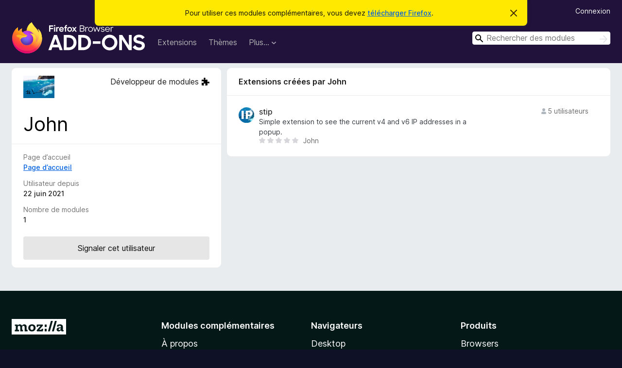

--- FILE ---
content_type: text/html; charset=utf-8
request_url: https://addons.mozilla.org/fr/firefox/user/16922392/
body_size: 6020
content:
<!DOCTYPE html>
<html lang="fr" dir="ltr"><head><title data-react-helmet="true">Profil utilisateur de John – Modules pour Firefox (fr)</title><meta charSet="utf-8"/><meta name="viewport" content="width=device-width, initial-scale=1"/><link href="/static-frontend/Inter-roman-subset-en_de_fr_ru_es_pt_pl_it.var.2ce5ad921c3602b1e5370b3c86033681.woff2" crossorigin="anonymous" rel="preload" as="font" type="font/woff2"/><link href="/static-frontend/amo-2c9b371cc4de1aad916e.css" integrity="sha512-xpIl0TE0BdHR7KIMx6yfLd2kiIdWqrmXT81oEQ2j3ierwSeZB5WzmlhM7zJEHvI5XqPZYwMlGu/Pk0f13trpzQ==" crossorigin="anonymous" rel="stylesheet" type="text/css"/><meta data-react-helmet="true" name="description" content="Profil de John, auteur d’extensions pour Firefox. Trouvez les autres extensions de John, leur note moyenne, la date de son inscription et la possibilité de signaler des problèmes."/><meta data-react-helmet="true" property="og:type" content="website"/><meta data-react-helmet="true" property="og:url" content="https://addons.mozilla.org/fr/firefox/user/16922392/"/><meta data-react-helmet="true" property="og:title" content="Profil utilisateur de John – Modules pour Firefox (fr)"/><meta data-react-helmet="true" property="og:locale" content="fr"/><meta data-react-helmet="true" property="og:image" content="/static-frontend/02ea754b37fd50cca41d6aa1747a3848.png"/><meta data-react-helmet="true" property="og:description" content="Profil de John, auteur d’extensions pour Firefox. Trouvez les autres extensions de John, leur note moyenne, la date de son inscription et la possibilité de signaler des problèmes."/><link rel="shortcut icon" href="/favicon.ico?v=3"/><link data-react-helmet="true" title="Modules complémentaires pour Firefox" rel="search" type="application/opensearchdescription+xml" href="/fr/firefox/opensearch.xml"/><link data-react-helmet="true" rel="canonical" href="https://addons.mozilla.org/fr/firefox/user/16922392/"/><link data-react-helmet="true" href="https://addons.mozilla.org/en-US/firefox/user/16922392/" hrefLang="x-default" rel="alternate"/><link data-react-helmet="true" href="https://addons.mozilla.org/en-US/firefox/user/16922392/" hrefLang="en" rel="alternate"/><link data-react-helmet="true" href="https://addons.mozilla.org/es-ES/firefox/user/16922392/" hrefLang="es" rel="alternate"/><link data-react-helmet="true" href="https://addons.mozilla.org/pt-PT/firefox/user/16922392/" hrefLang="pt" rel="alternate"/><link data-react-helmet="true" href="https://addons.mozilla.org/cs/firefox/user/16922392/" hrefLang="cs" rel="alternate"/><link data-react-helmet="true" href="https://addons.mozilla.org/de/firefox/user/16922392/" hrefLang="de" rel="alternate"/><link data-react-helmet="true" href="https://addons.mozilla.org/el/firefox/user/16922392/" hrefLang="el" rel="alternate"/><link data-react-helmet="true" href="https://addons.mozilla.org/en-CA/firefox/user/16922392/" hrefLang="en-CA" rel="alternate"/><link data-react-helmet="true" href="https://addons.mozilla.org/en-GB/firefox/user/16922392/" hrefLang="en-GB" rel="alternate"/><link data-react-helmet="true" href="https://addons.mozilla.org/en-US/firefox/user/16922392/" hrefLang="en-US" rel="alternate"/><link data-react-helmet="true" href="https://addons.mozilla.org/es-AR/firefox/user/16922392/" hrefLang="es-AR" rel="alternate"/><link data-react-helmet="true" href="https://addons.mozilla.org/es-CL/firefox/user/16922392/" hrefLang="es-CL" rel="alternate"/><link data-react-helmet="true" href="https://addons.mozilla.org/es-ES/firefox/user/16922392/" hrefLang="es-ES" rel="alternate"/><link data-react-helmet="true" href="https://addons.mozilla.org/es-MX/firefox/user/16922392/" hrefLang="es-MX" rel="alternate"/><link data-react-helmet="true" href="https://addons.mozilla.org/fi/firefox/user/16922392/" hrefLang="fi" rel="alternate"/><link data-react-helmet="true" href="https://addons.mozilla.org/fr/firefox/user/16922392/" hrefLang="fr" rel="alternate"/><link data-react-helmet="true" href="https://addons.mozilla.org/fur/firefox/user/16922392/" hrefLang="fur" rel="alternate"/><link data-react-helmet="true" href="https://addons.mozilla.org/fy-NL/firefox/user/16922392/" hrefLang="fy-NL" rel="alternate"/><link data-react-helmet="true" href="https://addons.mozilla.org/he/firefox/user/16922392/" hrefLang="he" rel="alternate"/><link data-react-helmet="true" href="https://addons.mozilla.org/hr/firefox/user/16922392/" hrefLang="hr" rel="alternate"/><link data-react-helmet="true" href="https://addons.mozilla.org/hu/firefox/user/16922392/" hrefLang="hu" rel="alternate"/><link data-react-helmet="true" href="https://addons.mozilla.org/ia/firefox/user/16922392/" hrefLang="ia" rel="alternate"/><link data-react-helmet="true" href="https://addons.mozilla.org/it/firefox/user/16922392/" hrefLang="it" rel="alternate"/><link data-react-helmet="true" href="https://addons.mozilla.org/ja/firefox/user/16922392/" hrefLang="ja" rel="alternate"/><link data-react-helmet="true" href="https://addons.mozilla.org/ka/firefox/user/16922392/" hrefLang="ka" rel="alternate"/><link data-react-helmet="true" href="https://addons.mozilla.org/ko/firefox/user/16922392/" hrefLang="ko" rel="alternate"/><link data-react-helmet="true" href="https://addons.mozilla.org/nb-NO/firefox/user/16922392/" hrefLang="nb-NO" rel="alternate"/><link data-react-helmet="true" href="https://addons.mozilla.org/nl/firefox/user/16922392/" hrefLang="nl" rel="alternate"/><link data-react-helmet="true" href="https://addons.mozilla.org/nn-NO/firefox/user/16922392/" hrefLang="nn-NO" rel="alternate"/><link data-react-helmet="true" href="https://addons.mozilla.org/pl/firefox/user/16922392/" hrefLang="pl" rel="alternate"/><link data-react-helmet="true" href="https://addons.mozilla.org/pt-BR/firefox/user/16922392/" hrefLang="pt-BR" rel="alternate"/><link data-react-helmet="true" href="https://addons.mozilla.org/pt-PT/firefox/user/16922392/" hrefLang="pt-PT" rel="alternate"/><link data-react-helmet="true" href="https://addons.mozilla.org/ro/firefox/user/16922392/" hrefLang="ro" rel="alternate"/><link data-react-helmet="true" href="https://addons.mozilla.org/ru/firefox/user/16922392/" hrefLang="ru" rel="alternate"/><link data-react-helmet="true" href="https://addons.mozilla.org/sk/firefox/user/16922392/" hrefLang="sk" rel="alternate"/><link data-react-helmet="true" href="https://addons.mozilla.org/sl/firefox/user/16922392/" hrefLang="sl" rel="alternate"/><link data-react-helmet="true" href="https://addons.mozilla.org/sq/firefox/user/16922392/" hrefLang="sq" rel="alternate"/><link data-react-helmet="true" href="https://addons.mozilla.org/sv-SE/firefox/user/16922392/" hrefLang="sv-SE" rel="alternate"/><link data-react-helmet="true" href="https://addons.mozilla.org/tr/firefox/user/16922392/" hrefLang="tr" rel="alternate"/><link data-react-helmet="true" href="https://addons.mozilla.org/uk/firefox/user/16922392/" hrefLang="uk" rel="alternate"/><link data-react-helmet="true" href="https://addons.mozilla.org/vi/firefox/user/16922392/" hrefLang="vi" rel="alternate"/><link data-react-helmet="true" href="https://addons.mozilla.org/zh-CN/firefox/user/16922392/" hrefLang="zh-CN" rel="alternate"/><link data-react-helmet="true" href="https://addons.mozilla.org/zh-TW/firefox/user/16922392/" hrefLang="zh-TW" rel="alternate"/></head><body><div id="react-view"><div class="Page-amo"><header class="Header"><div class="Notice Notice-warning GetFirefoxBanner Notice-dismissible"><div class="Notice-icon"></div><div class="Notice-column"><div class="Notice-content"><p class="Notice-text"><span class="GetFirefoxBanner-content">Pour utiliser ces modules complémentaires, vous devez <a class="Button Button--none GetFirefoxBanner-button" href="https://www.mozilla.org/firefox/download/thanks/?s=direct&amp;utm_campaign=amo-fx-cta&amp;utm_content=banner-download-button&amp;utm_medium=referral&amp;utm_source=addons.mozilla.org">télécharger Firefox</a>.</span></p></div></div><div class="Notice-dismisser"><button class="Button Button--none Notice-dismisser-button" type="submit"><span class="Icon Icon-inline-content IconXMark Notice-dismisser-icon"><span class="visually-hidden">Cacher ce message</span><svg class="IconXMark-svg" version="1.1" xmlns="http://www.w3.org/2000/svg" xmlns:xlink="http://www.w3.org/1999/xlink"><g class="IconXMark-path" transform="translate(-1.000000, -1.000000)" fill="#0C0C0D"><path d="M1.293,2.707 C1.03304342,2.45592553 0.928787403,2.08412211 1.02030284,1.73449268 C1.11181828,1.38486324 1.38486324,1.11181828 1.73449268,1.02030284 C2.08412211,0.928787403 2.45592553,1.03304342 2.707,1.293 L8,6.586 L13.293,1.293 C13.5440745,1.03304342 13.9158779,0.928787403 14.2655073,1.02030284 C14.6151368,1.11181828 14.8881817,1.38486324 14.9796972,1.73449268 C15.0712126,2.08412211 14.9669566,2.45592553 14.707,2.707 L9.414,8 L14.707,13.293 C15.0859722,13.6853789 15.0805524,14.3090848 14.6948186,14.6948186 C14.3090848,15.0805524 13.6853789,15.0859722 13.293,14.707 L8,9.414 L2.707,14.707 C2.31462111,15.0859722 1.69091522,15.0805524 1.30518142,14.6948186 C0.919447626,14.3090848 0.91402779,13.6853789 1.293,13.293 L6.586,8 L1.293,2.707 Z"></path></g></svg></span></button></div></div><div class="Header-wrapper"><div class="Header-content"><a class="Header-title" href="/fr/firefox/"><span class="visually-hidden">Modules pour le navigateur Firefox</span></a></div><ul class="SectionLinks Header-SectionLinks"><li><a class="SectionLinks-link SectionLinks-link-extension" href="/fr/firefox/extensions/">Extensions</a></li><li><a class="SectionLinks-link SectionLinks-link-theme" href="/fr/firefox/themes/">Thèmes</a></li><li><div class="DropdownMenu SectionLinks-link SectionLinks-dropdown"><button class="DropdownMenu-button" title="Plus…" type="button" aria-haspopup="true"><span class="DropdownMenu-button-text">Plus…</span><span class="Icon Icon-inverted-caret"></span></button><ul class="DropdownMenu-items" aria-hidden="true" aria-label="submenu"><li class="DropdownMenuItem DropdownMenuItem-section SectionLinks-subheader">pour Firefox</li><li class="DropdownMenuItem DropdownMenuItem-link"><a class="SectionLinks-dropdownlink" href="/fr/firefox/language-tools/">Dictionnaires et paquetages linguistiques</a></li><li class="DropdownMenuItem DropdownMenuItem-section SectionLinks-subheader">Sites pour les autres navigateurs</li><li class="DropdownMenuItem DropdownMenuItem-link"><a class="SectionLinks-clientApp-android" data-clientapp="android" href="/fr/android/">Modules pour Android</a></li></ul></div></li></ul><div class="Header-user-and-external-links"><a class="Button Button--none Header-authenticate-button Header-button Button--micro" href="#login">Connexion</a></div><form action="/fr/firefox/search/" class="SearchForm Header-search-form Header-search-form--desktop" method="GET" data-no-csrf="true" role="search"><div class="AutoSearchInput"><label class="AutoSearchInput-label visually-hidden" for="AutoSearchInput-q">Rechercher</label><div class="AutoSearchInput-search-box"><span class="Icon Icon-magnifying-glass AutoSearchInput-icon-magnifying-glass"></span><div role="combobox" aria-haspopup="listbox" aria-owns="react-autowhatever-1" aria-expanded="false"><input type="search" autoComplete="off" aria-autocomplete="list" aria-controls="react-autowhatever-1" class="AutoSearchInput-query" id="AutoSearchInput-q" maxLength="100" minLength="2" name="q" placeholder="Rechercher des modules" value=""/><div id="react-autowhatever-1" role="listbox"></div></div><button class="AutoSearchInput-submit-button" type="submit"><span class="visually-hidden">Rechercher</span><span class="Icon Icon-arrow"></span></button></div></div></form></div></header><div class="Page-content"><div class="Page Page-not-homepage"><div class="AppBanner"></div><div class="UserProfile"><div class="UserProfile-wrapper"><section class="Card UserProfile-user-info Card--no-footer"><header class="Card-header"><div class="Card-header-text"><div class="UserProfile-header"><div class="UserAvatar UserProfile-avatar"><img alt="Avatar de l’utilisateur ou de l’utilisatrice" class="UserAvatar-image" src="https://addons.mozilla.org/user-media/userpics/92/2392/16922392/16922392.png?modified=1660154074"/></div><div class="UserProfile-tags"><p class="UserProfile-developer">Développeur de modules<span class="Icon Icon-developer"></span></p></div><h1 class="UserProfile-name">John</h1></div></div></header><div class="Card-contents"><dl class="DefinitionList UserProfile-dl"><div><dt class="Definition-dt">Page d’accueil</dt><dd class="Definition-dd UserProfile-homepage"><a href="https://std.rocks" rel="nofollow">Page d’accueil</a></dd></div><div><dt class="Definition-dt">Utilisateur depuis</dt><dd class="Definition-dd UserProfile-user-since">22 juin 2021</dd></div><div><dt class="Definition-dt">Nombre de modules</dt><dd class="Definition-dd UserProfile-number-of-addons">1</dd></div></dl><div class="ReportUserAbuse UserProfile-abuse-button"><a class="Button Button--neutral ReportUserAbuse-show-more Button--puffy" href="/fr/firefox/feedback/user/16922392/">Signaler cet utilisateur</a></div></div></section><div class="UserProfile-addons-and-reviews"><section class="Card CardList AddonsCard AddonsByAuthorsCard AddonsCard--vertical Card--no-footer"><header class="Card-header"><div class="Card-header-text">Extensions créées par John</div></header><div class="Card-contents"><ul class="AddonsCard-list"><li class="SearchResult"><div class="SearchResult-wrapper"><div class="SearchResult-result"><div class="SearchResult-icon-wrapper"><img class="SearchResult-icon SearchResult-icon--loading" src="/static-frontend/1b2fb62f37f1c1e59208f4993714d166.svg" alt=""/></div><div class="SearchResult-contents"><h2 class="SearchResult-name"><span class="LoadingText LoadingText--delay-1 LoadingText--width-20" role="alert" aria-busy="true"></span></h2><p class="SearchResult-summary"><span class="LoadingText LoadingText--delay-1 LoadingText--width-100" role="alert" aria-busy="true"></span></p><div class="SearchResult-metadata"><div class="SearchResult-rating"><div class="Rating Rating--small" title="Il n’y a aucune note pour l’instant"><div class="Rating-star Rating-rating-1" title="Il n’y a aucune note pour l’instant"></div><div class="Rating-star Rating-rating-2" title="Il n’y a aucune note pour l’instant"></div><div class="Rating-star Rating-rating-3" title="Il n’y a aucune note pour l’instant"></div><div class="Rating-star Rating-rating-4" title="Il n’y a aucune note pour l’instant"></div><div class="Rating-star Rating-rating-5" title="Il n’y a aucune note pour l’instant"></div><span class="visually-hidden">Il n’y a aucune note pour l’instant</span></div></div><h3 class="SearchResult-author SearchResult--meta-section"><span class="LoadingText LoadingText--delay-3 LoadingText--width-100" role="alert" aria-busy="true"></span></h3></div></div><h3 class="SearchResult-users SearchResult--meta-section"><span class="Icon Icon-user-fill SearchResult-users-icon"></span><span class="SearchResult-users-text"><span class="LoadingText LoadingText--delay-1 LoadingText--width-80" role="alert" aria-busy="true"></span></span></h3></div></div></li><li class="SearchResult"><div class="SearchResult-wrapper"><div class="SearchResult-result"><div class="SearchResult-icon-wrapper"><img class="SearchResult-icon SearchResult-icon--loading" src="/static-frontend/1b2fb62f37f1c1e59208f4993714d166.svg" alt=""/></div><div class="SearchResult-contents"><h2 class="SearchResult-name"><span class="LoadingText LoadingText--delay-1 LoadingText--width-60" role="alert" aria-busy="true"></span></h2><p class="SearchResult-summary"><span class="LoadingText LoadingText--delay-3 LoadingText--width-100" role="alert" aria-busy="true"></span></p><div class="SearchResult-metadata"><div class="SearchResult-rating"><div class="Rating Rating--small" title="Il n’y a aucune note pour l’instant"><div class="Rating-star Rating-rating-1" title="Il n’y a aucune note pour l’instant"></div><div class="Rating-star Rating-rating-2" title="Il n’y a aucune note pour l’instant"></div><div class="Rating-star Rating-rating-3" title="Il n’y a aucune note pour l’instant"></div><div class="Rating-star Rating-rating-4" title="Il n’y a aucune note pour l’instant"></div><div class="Rating-star Rating-rating-5" title="Il n’y a aucune note pour l’instant"></div><span class="visually-hidden">Il n’y a aucune note pour l’instant</span></div></div><h3 class="SearchResult-author SearchResult--meta-section"><span class="LoadingText LoadingText--delay-3 LoadingText--width-100" role="alert" aria-busy="true"></span></h3></div></div><h3 class="SearchResult-users SearchResult--meta-section"><span class="Icon Icon-user-fill SearchResult-users-icon"></span><span class="SearchResult-users-text"><span class="LoadingText LoadingText--delay-2 LoadingText--width-80" role="alert" aria-busy="true"></span></span></h3></div></div></li><li class="SearchResult"><div class="SearchResult-wrapper"><div class="SearchResult-result"><div class="SearchResult-icon-wrapper"><img class="SearchResult-icon SearchResult-icon--loading" src="/static-frontend/1b2fb62f37f1c1e59208f4993714d166.svg" alt=""/></div><div class="SearchResult-contents"><h2 class="SearchResult-name"><span class="LoadingText LoadingText--delay-1 LoadingText--width-60" role="alert" aria-busy="true"></span></h2><p class="SearchResult-summary"><span class="LoadingText LoadingText--delay-1 LoadingText--width-100" role="alert" aria-busy="true"></span></p><div class="SearchResult-metadata"><div class="SearchResult-rating"><div class="Rating Rating--small" title="Il n’y a aucune note pour l’instant"><div class="Rating-star Rating-rating-1" title="Il n’y a aucune note pour l’instant"></div><div class="Rating-star Rating-rating-2" title="Il n’y a aucune note pour l’instant"></div><div class="Rating-star Rating-rating-3" title="Il n’y a aucune note pour l’instant"></div><div class="Rating-star Rating-rating-4" title="Il n’y a aucune note pour l’instant"></div><div class="Rating-star Rating-rating-5" title="Il n’y a aucune note pour l’instant"></div><span class="visually-hidden">Il n’y a aucune note pour l’instant</span></div></div><h3 class="SearchResult-author SearchResult--meta-section"><span class="LoadingText LoadingText--delay-2 LoadingText--width-60" role="alert" aria-busy="true"></span></h3></div></div><h3 class="SearchResult-users SearchResult--meta-section"><span class="Icon Icon-user-fill SearchResult-users-icon"></span><span class="SearchResult-users-text"><span class="LoadingText LoadingText--delay-3 LoadingText--width-80" role="alert" aria-busy="true"></span></span></h3></div></div></li><li class="SearchResult"><div class="SearchResult-wrapper"><div class="SearchResult-result"><div class="SearchResult-icon-wrapper"><img class="SearchResult-icon SearchResult-icon--loading" src="/static-frontend/1b2fb62f37f1c1e59208f4993714d166.svg" alt=""/></div><div class="SearchResult-contents"><h2 class="SearchResult-name"><span class="LoadingText LoadingText--delay-2 LoadingText--width-20" role="alert" aria-busy="true"></span></h2><p class="SearchResult-summary"><span class="LoadingText LoadingText--delay-1 LoadingText--width-40" role="alert" aria-busy="true"></span></p><div class="SearchResult-metadata"><div class="SearchResult-rating"><div class="Rating Rating--small" title="Il n’y a aucune note pour l’instant"><div class="Rating-star Rating-rating-1" title="Il n’y a aucune note pour l’instant"></div><div class="Rating-star Rating-rating-2" title="Il n’y a aucune note pour l’instant"></div><div class="Rating-star Rating-rating-3" title="Il n’y a aucune note pour l’instant"></div><div class="Rating-star Rating-rating-4" title="Il n’y a aucune note pour l’instant"></div><div class="Rating-star Rating-rating-5" title="Il n’y a aucune note pour l’instant"></div><span class="visually-hidden">Il n’y a aucune note pour l’instant</span></div></div><h3 class="SearchResult-author SearchResult--meta-section"><span class="LoadingText LoadingText--delay-3 LoadingText--width-100" role="alert" aria-busy="true"></span></h3></div></div><h3 class="SearchResult-users SearchResult--meta-section"><span class="Icon Icon-user-fill SearchResult-users-icon"></span><span class="SearchResult-users-text"><span class="LoadingText LoadingText--delay-2 LoadingText--width-80" role="alert" aria-busy="true"></span></span></h3></div></div></li><li class="SearchResult"><div class="SearchResult-wrapper"><div class="SearchResult-result"><div class="SearchResult-icon-wrapper"><img class="SearchResult-icon SearchResult-icon--loading" src="/static-frontend/1b2fb62f37f1c1e59208f4993714d166.svg" alt=""/></div><div class="SearchResult-contents"><h2 class="SearchResult-name"><span class="LoadingText LoadingText--delay-1 LoadingText--width-100" role="alert" aria-busy="true"></span></h2><p class="SearchResult-summary"><span class="LoadingText LoadingText--delay-2 LoadingText--width-40" role="alert" aria-busy="true"></span></p><div class="SearchResult-metadata"><div class="SearchResult-rating"><div class="Rating Rating--small" title="Il n’y a aucune note pour l’instant"><div class="Rating-star Rating-rating-1" title="Il n’y a aucune note pour l’instant"></div><div class="Rating-star Rating-rating-2" title="Il n’y a aucune note pour l’instant"></div><div class="Rating-star Rating-rating-3" title="Il n’y a aucune note pour l’instant"></div><div class="Rating-star Rating-rating-4" title="Il n’y a aucune note pour l’instant"></div><div class="Rating-star Rating-rating-5" title="Il n’y a aucune note pour l’instant"></div><span class="visually-hidden">Il n’y a aucune note pour l’instant</span></div></div><h3 class="SearchResult-author SearchResult--meta-section"><span class="LoadingText LoadingText--delay-2 LoadingText--width-40" role="alert" aria-busy="true"></span></h3></div></div><h3 class="SearchResult-users SearchResult--meta-section"><span class="Icon Icon-user-fill SearchResult-users-icon"></span><span class="SearchResult-users-text"><span class="LoadingText LoadingText--delay-2 LoadingText--width-80" role="alert" aria-busy="true"></span></span></h3></div></div></li><li class="SearchResult"><div class="SearchResult-wrapper"><div class="SearchResult-result"><div class="SearchResult-icon-wrapper"><img class="SearchResult-icon SearchResult-icon--loading" src="/static-frontend/1b2fb62f37f1c1e59208f4993714d166.svg" alt=""/></div><div class="SearchResult-contents"><h2 class="SearchResult-name"><span class="LoadingText LoadingText--delay-1 LoadingText--width-60" role="alert" aria-busy="true"></span></h2><p class="SearchResult-summary"><span class="LoadingText LoadingText--delay-2 LoadingText--width-40" role="alert" aria-busy="true"></span></p><div class="SearchResult-metadata"><div class="SearchResult-rating"><div class="Rating Rating--small" title="Il n’y a aucune note pour l’instant"><div class="Rating-star Rating-rating-1" title="Il n’y a aucune note pour l’instant"></div><div class="Rating-star Rating-rating-2" title="Il n’y a aucune note pour l’instant"></div><div class="Rating-star Rating-rating-3" title="Il n’y a aucune note pour l’instant"></div><div class="Rating-star Rating-rating-4" title="Il n’y a aucune note pour l’instant"></div><div class="Rating-star Rating-rating-5" title="Il n’y a aucune note pour l’instant"></div><span class="visually-hidden">Il n’y a aucune note pour l’instant</span></div></div><h3 class="SearchResult-author SearchResult--meta-section"><span class="LoadingText LoadingText--delay-3 LoadingText--width-100" role="alert" aria-busy="true"></span></h3></div></div><h3 class="SearchResult-users SearchResult--meta-section"><span class="Icon Icon-user-fill SearchResult-users-icon"></span><span class="SearchResult-users-text"><span class="LoadingText LoadingText--delay-3 LoadingText--width-80" role="alert" aria-busy="true"></span></span></h3></div></div></li><li class="SearchResult"><div class="SearchResult-wrapper"><div class="SearchResult-result"><div class="SearchResult-icon-wrapper"><img class="SearchResult-icon SearchResult-icon--loading" src="/static-frontend/1b2fb62f37f1c1e59208f4993714d166.svg" alt=""/></div><div class="SearchResult-contents"><h2 class="SearchResult-name"><span class="LoadingText LoadingText--delay-1 LoadingText--width-80" role="alert" aria-busy="true"></span></h2><p class="SearchResult-summary"><span class="LoadingText LoadingText--delay-3 LoadingText--width-80" role="alert" aria-busy="true"></span></p><div class="SearchResult-metadata"><div class="SearchResult-rating"><div class="Rating Rating--small" title="Il n’y a aucune note pour l’instant"><div class="Rating-star Rating-rating-1" title="Il n’y a aucune note pour l’instant"></div><div class="Rating-star Rating-rating-2" title="Il n’y a aucune note pour l’instant"></div><div class="Rating-star Rating-rating-3" title="Il n’y a aucune note pour l’instant"></div><div class="Rating-star Rating-rating-4" title="Il n’y a aucune note pour l’instant"></div><div class="Rating-star Rating-rating-5" title="Il n’y a aucune note pour l’instant"></div><span class="visually-hidden">Il n’y a aucune note pour l’instant</span></div></div><h3 class="SearchResult-author SearchResult--meta-section"><span class="LoadingText LoadingText--delay-2 LoadingText--width-80" role="alert" aria-busy="true"></span></h3></div></div><h3 class="SearchResult-users SearchResult--meta-section"><span class="Icon Icon-user-fill SearchResult-users-icon"></span><span class="SearchResult-users-text"><span class="LoadingText LoadingText--delay-2 LoadingText--width-80" role="alert" aria-busy="true"></span></span></h3></div></div></li><li class="SearchResult"><div class="SearchResult-wrapper"><div class="SearchResult-result"><div class="SearchResult-icon-wrapper"><img class="SearchResult-icon SearchResult-icon--loading" src="/static-frontend/1b2fb62f37f1c1e59208f4993714d166.svg" alt=""/></div><div class="SearchResult-contents"><h2 class="SearchResult-name"><span class="LoadingText LoadingText--delay-3 LoadingText--width-40" role="alert" aria-busy="true"></span></h2><p class="SearchResult-summary"><span class="LoadingText LoadingText--delay-1 LoadingText--width-80" role="alert" aria-busy="true"></span></p><div class="SearchResult-metadata"><div class="SearchResult-rating"><div class="Rating Rating--small" title="Il n’y a aucune note pour l’instant"><div class="Rating-star Rating-rating-1" title="Il n’y a aucune note pour l’instant"></div><div class="Rating-star Rating-rating-2" title="Il n’y a aucune note pour l’instant"></div><div class="Rating-star Rating-rating-3" title="Il n’y a aucune note pour l’instant"></div><div class="Rating-star Rating-rating-4" title="Il n’y a aucune note pour l’instant"></div><div class="Rating-star Rating-rating-5" title="Il n’y a aucune note pour l’instant"></div><span class="visually-hidden">Il n’y a aucune note pour l’instant</span></div></div><h3 class="SearchResult-author SearchResult--meta-section"><span class="LoadingText LoadingText--delay-2 LoadingText--width-20" role="alert" aria-busy="true"></span></h3></div></div><h3 class="SearchResult-users SearchResult--meta-section"><span class="Icon Icon-user-fill SearchResult-users-icon"></span><span class="SearchResult-users-text"><span class="LoadingText LoadingText--delay-3 LoadingText--width-80" role="alert" aria-busy="true"></span></span></h3></div></div></li><li class="SearchResult"><div class="SearchResult-wrapper"><div class="SearchResult-result"><div class="SearchResult-icon-wrapper"><img class="SearchResult-icon SearchResult-icon--loading" src="/static-frontend/1b2fb62f37f1c1e59208f4993714d166.svg" alt=""/></div><div class="SearchResult-contents"><h2 class="SearchResult-name"><span class="LoadingText LoadingText--delay-3 LoadingText--width-80" role="alert" aria-busy="true"></span></h2><p class="SearchResult-summary"><span class="LoadingText LoadingText--delay-3 LoadingText--width-40" role="alert" aria-busy="true"></span></p><div class="SearchResult-metadata"><div class="SearchResult-rating"><div class="Rating Rating--small" title="Il n’y a aucune note pour l’instant"><div class="Rating-star Rating-rating-1" title="Il n’y a aucune note pour l’instant"></div><div class="Rating-star Rating-rating-2" title="Il n’y a aucune note pour l’instant"></div><div class="Rating-star Rating-rating-3" title="Il n’y a aucune note pour l’instant"></div><div class="Rating-star Rating-rating-4" title="Il n’y a aucune note pour l’instant"></div><div class="Rating-star Rating-rating-5" title="Il n’y a aucune note pour l’instant"></div><span class="visually-hidden">Il n’y a aucune note pour l’instant</span></div></div><h3 class="SearchResult-author SearchResult--meta-section"><span class="LoadingText LoadingText--delay-2 LoadingText--width-40" role="alert" aria-busy="true"></span></h3></div></div><h3 class="SearchResult-users SearchResult--meta-section"><span class="Icon Icon-user-fill SearchResult-users-icon"></span><span class="SearchResult-users-text"><span class="LoadingText LoadingText--delay-2 LoadingText--width-80" role="alert" aria-busy="true"></span></span></h3></div></div></li><li class="SearchResult"><div class="SearchResult-wrapper"><div class="SearchResult-result"><div class="SearchResult-icon-wrapper"><img class="SearchResult-icon SearchResult-icon--loading" src="/static-frontend/1b2fb62f37f1c1e59208f4993714d166.svg" alt=""/></div><div class="SearchResult-contents"><h2 class="SearchResult-name"><span class="LoadingText LoadingText--delay-1 LoadingText--width-60" role="alert" aria-busy="true"></span></h2><p class="SearchResult-summary"><span class="LoadingText LoadingText--delay-3 LoadingText--width-80" role="alert" aria-busy="true"></span></p><div class="SearchResult-metadata"><div class="SearchResult-rating"><div class="Rating Rating--small" title="Il n’y a aucune note pour l’instant"><div class="Rating-star Rating-rating-1" title="Il n’y a aucune note pour l’instant"></div><div class="Rating-star Rating-rating-2" title="Il n’y a aucune note pour l’instant"></div><div class="Rating-star Rating-rating-3" title="Il n’y a aucune note pour l’instant"></div><div class="Rating-star Rating-rating-4" title="Il n’y a aucune note pour l’instant"></div><div class="Rating-star Rating-rating-5" title="Il n’y a aucune note pour l’instant"></div><span class="visually-hidden">Il n’y a aucune note pour l’instant</span></div></div><h3 class="SearchResult-author SearchResult--meta-section"><span class="LoadingText LoadingText--delay-2 LoadingText--width-40" role="alert" aria-busy="true"></span></h3></div></div><h3 class="SearchResult-users SearchResult--meta-section"><span class="Icon Icon-user-fill SearchResult-users-icon"></span><span class="SearchResult-users-text"><span class="LoadingText LoadingText--delay-1 LoadingText--width-80" role="alert" aria-busy="true"></span></span></h3></div></div></li></ul></div></section><section class="Card CardList AddonsCard AddonsByAuthorsCard AddonsByAuthorsCard--theme AddonsCard--horizontal Card--no-footer"><header class="Card-header"><div class="Card-header-text">Thèmes créés par John</div></header><div class="Card-contents"><ul class="AddonsCard-list"><li class="SearchResult"><div class="SearchResult-wrapper"><div class="SearchResult-result"><div class="SearchResult-icon-wrapper"><img class="SearchResult-icon SearchResult-icon--loading" src="/static-frontend/1b2fb62f37f1c1e59208f4993714d166.svg" alt=""/></div><div class="SearchResult-contents"><h2 class="SearchResult-name"><span class="LoadingText LoadingText--delay-2 LoadingText--width-60" role="alert" aria-busy="true"></span></h2><p class="SearchResult-summary"><span class="LoadingText LoadingText--delay-2 LoadingText--width-60" role="alert" aria-busy="true"></span></p><div class="SearchResult-metadata"><div class="SearchResult-rating"><div class="Rating Rating--small" title="Il n’y a aucune note pour l’instant"><div class="Rating-star Rating-rating-1" title="Il n’y a aucune note pour l’instant"></div><div class="Rating-star Rating-rating-2" title="Il n’y a aucune note pour l’instant"></div><div class="Rating-star Rating-rating-3" title="Il n’y a aucune note pour l’instant"></div><div class="Rating-star Rating-rating-4" title="Il n’y a aucune note pour l’instant"></div><div class="Rating-star Rating-rating-5" title="Il n’y a aucune note pour l’instant"></div><span class="visually-hidden">Il n’y a aucune note pour l’instant</span></div></div><h3 class="SearchResult-author SearchResult--meta-section"><span class="LoadingText LoadingText--delay-1 LoadingText--width-100" role="alert" aria-busy="true"></span></h3></div></div><h3 class="SearchResult-users SearchResult--meta-section"><span class="Icon Icon-user-fill SearchResult-users-icon"></span><span class="SearchResult-users-text"><span class="LoadingText LoadingText--delay-1 LoadingText--width-80" role="alert" aria-busy="true"></span></span></h3></div></div></li><li class="SearchResult"><div class="SearchResult-wrapper"><div class="SearchResult-result"><div class="SearchResult-icon-wrapper"><img class="SearchResult-icon SearchResult-icon--loading" src="/static-frontend/1b2fb62f37f1c1e59208f4993714d166.svg" alt=""/></div><div class="SearchResult-contents"><h2 class="SearchResult-name"><span class="LoadingText LoadingText--delay-1 LoadingText--width-100" role="alert" aria-busy="true"></span></h2><p class="SearchResult-summary"><span class="LoadingText LoadingText--delay-2 LoadingText--width-20" role="alert" aria-busy="true"></span></p><div class="SearchResult-metadata"><div class="SearchResult-rating"><div class="Rating Rating--small" title="Il n’y a aucune note pour l’instant"><div class="Rating-star Rating-rating-1" title="Il n’y a aucune note pour l’instant"></div><div class="Rating-star Rating-rating-2" title="Il n’y a aucune note pour l’instant"></div><div class="Rating-star Rating-rating-3" title="Il n’y a aucune note pour l’instant"></div><div class="Rating-star Rating-rating-4" title="Il n’y a aucune note pour l’instant"></div><div class="Rating-star Rating-rating-5" title="Il n’y a aucune note pour l’instant"></div><span class="visually-hidden">Il n’y a aucune note pour l’instant</span></div></div><h3 class="SearchResult-author SearchResult--meta-section"><span class="LoadingText LoadingText--delay-1 LoadingText--width-80" role="alert" aria-busy="true"></span></h3></div></div><h3 class="SearchResult-users SearchResult--meta-section"><span class="Icon Icon-user-fill SearchResult-users-icon"></span><span class="SearchResult-users-text"><span class="LoadingText LoadingText--delay-2 LoadingText--width-80" role="alert" aria-busy="true"></span></span></h3></div></div></li><li class="SearchResult"><div class="SearchResult-wrapper"><div class="SearchResult-result"><div class="SearchResult-icon-wrapper"><img class="SearchResult-icon SearchResult-icon--loading" src="/static-frontend/1b2fb62f37f1c1e59208f4993714d166.svg" alt=""/></div><div class="SearchResult-contents"><h2 class="SearchResult-name"><span class="LoadingText LoadingText--delay-2 LoadingText--width-20" role="alert" aria-busy="true"></span></h2><p class="SearchResult-summary"><span class="LoadingText LoadingText--delay-2 LoadingText--width-60" role="alert" aria-busy="true"></span></p><div class="SearchResult-metadata"><div class="SearchResult-rating"><div class="Rating Rating--small" title="Il n’y a aucune note pour l’instant"><div class="Rating-star Rating-rating-1" title="Il n’y a aucune note pour l’instant"></div><div class="Rating-star Rating-rating-2" title="Il n’y a aucune note pour l’instant"></div><div class="Rating-star Rating-rating-3" title="Il n’y a aucune note pour l’instant"></div><div class="Rating-star Rating-rating-4" title="Il n’y a aucune note pour l’instant"></div><div class="Rating-star Rating-rating-5" title="Il n’y a aucune note pour l’instant"></div><span class="visually-hidden">Il n’y a aucune note pour l’instant</span></div></div><h3 class="SearchResult-author SearchResult--meta-section"><span class="LoadingText LoadingText--delay-1 LoadingText--width-80" role="alert" aria-busy="true"></span></h3></div></div><h3 class="SearchResult-users SearchResult--meta-section"><span class="Icon Icon-user-fill SearchResult-users-icon"></span><span class="SearchResult-users-text"><span class="LoadingText LoadingText--delay-2 LoadingText--width-80" role="alert" aria-busy="true"></span></span></h3></div></div></li><li class="SearchResult"><div class="SearchResult-wrapper"><div class="SearchResult-result"><div class="SearchResult-icon-wrapper"><img class="SearchResult-icon SearchResult-icon--loading" src="/static-frontend/1b2fb62f37f1c1e59208f4993714d166.svg" alt=""/></div><div class="SearchResult-contents"><h2 class="SearchResult-name"><span class="LoadingText LoadingText--delay-1 LoadingText--width-100" role="alert" aria-busy="true"></span></h2><p class="SearchResult-summary"><span class="LoadingText LoadingText--delay-1 LoadingText--width-20" role="alert" aria-busy="true"></span></p><div class="SearchResult-metadata"><div class="SearchResult-rating"><div class="Rating Rating--small" title="Il n’y a aucune note pour l’instant"><div class="Rating-star Rating-rating-1" title="Il n’y a aucune note pour l’instant"></div><div class="Rating-star Rating-rating-2" title="Il n’y a aucune note pour l’instant"></div><div class="Rating-star Rating-rating-3" title="Il n’y a aucune note pour l’instant"></div><div class="Rating-star Rating-rating-4" title="Il n’y a aucune note pour l’instant"></div><div class="Rating-star Rating-rating-5" title="Il n’y a aucune note pour l’instant"></div><span class="visually-hidden">Il n’y a aucune note pour l’instant</span></div></div><h3 class="SearchResult-author SearchResult--meta-section"><span class="LoadingText LoadingText--delay-2 LoadingText--width-100" role="alert" aria-busy="true"></span></h3></div></div><h3 class="SearchResult-users SearchResult--meta-section"><span class="Icon Icon-user-fill SearchResult-users-icon"></span><span class="SearchResult-users-text"><span class="LoadingText LoadingText--delay-3 LoadingText--width-80" role="alert" aria-busy="true"></span></span></h3></div></div></li><li class="SearchResult"><div class="SearchResult-wrapper"><div class="SearchResult-result"><div class="SearchResult-icon-wrapper"><img class="SearchResult-icon SearchResult-icon--loading" src="/static-frontend/1b2fb62f37f1c1e59208f4993714d166.svg" alt=""/></div><div class="SearchResult-contents"><h2 class="SearchResult-name"><span class="LoadingText LoadingText--delay-2 LoadingText--width-100" role="alert" aria-busy="true"></span></h2><p class="SearchResult-summary"><span class="LoadingText LoadingText--delay-3 LoadingText--width-20" role="alert" aria-busy="true"></span></p><div class="SearchResult-metadata"><div class="SearchResult-rating"><div class="Rating Rating--small" title="Il n’y a aucune note pour l’instant"><div class="Rating-star Rating-rating-1" title="Il n’y a aucune note pour l’instant"></div><div class="Rating-star Rating-rating-2" title="Il n’y a aucune note pour l’instant"></div><div class="Rating-star Rating-rating-3" title="Il n’y a aucune note pour l’instant"></div><div class="Rating-star Rating-rating-4" title="Il n’y a aucune note pour l’instant"></div><div class="Rating-star Rating-rating-5" title="Il n’y a aucune note pour l’instant"></div><span class="visually-hidden">Il n’y a aucune note pour l’instant</span></div></div><h3 class="SearchResult-author SearchResult--meta-section"><span class="LoadingText LoadingText--delay-2 LoadingText--width-80" role="alert" aria-busy="true"></span></h3></div></div><h3 class="SearchResult-users SearchResult--meta-section"><span class="Icon Icon-user-fill SearchResult-users-icon"></span><span class="SearchResult-users-text"><span class="LoadingText LoadingText--delay-1 LoadingText--width-80" role="alert" aria-busy="true"></span></span></h3></div></div></li><li class="SearchResult"><div class="SearchResult-wrapper"><div class="SearchResult-result"><div class="SearchResult-icon-wrapper"><img class="SearchResult-icon SearchResult-icon--loading" src="/static-frontend/1b2fb62f37f1c1e59208f4993714d166.svg" alt=""/></div><div class="SearchResult-contents"><h2 class="SearchResult-name"><span class="LoadingText LoadingText--delay-1 LoadingText--width-60" role="alert" aria-busy="true"></span></h2><p class="SearchResult-summary"><span class="LoadingText LoadingText--delay-1 LoadingText--width-100" role="alert" aria-busy="true"></span></p><div class="SearchResult-metadata"><div class="SearchResult-rating"><div class="Rating Rating--small" title="Il n’y a aucune note pour l’instant"><div class="Rating-star Rating-rating-1" title="Il n’y a aucune note pour l’instant"></div><div class="Rating-star Rating-rating-2" title="Il n’y a aucune note pour l’instant"></div><div class="Rating-star Rating-rating-3" title="Il n’y a aucune note pour l’instant"></div><div class="Rating-star Rating-rating-4" title="Il n’y a aucune note pour l’instant"></div><div class="Rating-star Rating-rating-5" title="Il n’y a aucune note pour l’instant"></div><span class="visually-hidden">Il n’y a aucune note pour l’instant</span></div></div><h3 class="SearchResult-author SearchResult--meta-section"><span class="LoadingText LoadingText--delay-2 LoadingText--width-100" role="alert" aria-busy="true"></span></h3></div></div><h3 class="SearchResult-users SearchResult--meta-section"><span class="Icon Icon-user-fill SearchResult-users-icon"></span><span class="SearchResult-users-text"><span class="LoadingText LoadingText--delay-1 LoadingText--width-80" role="alert" aria-busy="true"></span></span></h3></div></div></li><li class="SearchResult"><div class="SearchResult-wrapper"><div class="SearchResult-result"><div class="SearchResult-icon-wrapper"><img class="SearchResult-icon SearchResult-icon--loading" src="/static-frontend/1b2fb62f37f1c1e59208f4993714d166.svg" alt=""/></div><div class="SearchResult-contents"><h2 class="SearchResult-name"><span class="LoadingText LoadingText--delay-1 LoadingText--width-40" role="alert" aria-busy="true"></span></h2><p class="SearchResult-summary"><span class="LoadingText LoadingText--delay-2 LoadingText--width-60" role="alert" aria-busy="true"></span></p><div class="SearchResult-metadata"><div class="SearchResult-rating"><div class="Rating Rating--small" title="Il n’y a aucune note pour l’instant"><div class="Rating-star Rating-rating-1" title="Il n’y a aucune note pour l’instant"></div><div class="Rating-star Rating-rating-2" title="Il n’y a aucune note pour l’instant"></div><div class="Rating-star Rating-rating-3" title="Il n’y a aucune note pour l’instant"></div><div class="Rating-star Rating-rating-4" title="Il n’y a aucune note pour l’instant"></div><div class="Rating-star Rating-rating-5" title="Il n’y a aucune note pour l’instant"></div><span class="visually-hidden">Il n’y a aucune note pour l’instant</span></div></div><h3 class="SearchResult-author SearchResult--meta-section"><span class="LoadingText LoadingText--delay-1 LoadingText--width-60" role="alert" aria-busy="true"></span></h3></div></div><h3 class="SearchResult-users SearchResult--meta-section"><span class="Icon Icon-user-fill SearchResult-users-icon"></span><span class="SearchResult-users-text"><span class="LoadingText LoadingText--delay-2 LoadingText--width-80" role="alert" aria-busy="true"></span></span></h3></div></div></li><li class="SearchResult"><div class="SearchResult-wrapper"><div class="SearchResult-result"><div class="SearchResult-icon-wrapper"><img class="SearchResult-icon SearchResult-icon--loading" src="/static-frontend/1b2fb62f37f1c1e59208f4993714d166.svg" alt=""/></div><div class="SearchResult-contents"><h2 class="SearchResult-name"><span class="LoadingText LoadingText--delay-3 LoadingText--width-60" role="alert" aria-busy="true"></span></h2><p class="SearchResult-summary"><span class="LoadingText LoadingText--delay-3 LoadingText--width-40" role="alert" aria-busy="true"></span></p><div class="SearchResult-metadata"><div class="SearchResult-rating"><div class="Rating Rating--small" title="Il n’y a aucune note pour l’instant"><div class="Rating-star Rating-rating-1" title="Il n’y a aucune note pour l’instant"></div><div class="Rating-star Rating-rating-2" title="Il n’y a aucune note pour l’instant"></div><div class="Rating-star Rating-rating-3" title="Il n’y a aucune note pour l’instant"></div><div class="Rating-star Rating-rating-4" title="Il n’y a aucune note pour l’instant"></div><div class="Rating-star Rating-rating-5" title="Il n’y a aucune note pour l’instant"></div><span class="visually-hidden">Il n’y a aucune note pour l’instant</span></div></div><h3 class="SearchResult-author SearchResult--meta-section"><span class="LoadingText LoadingText--delay-2 LoadingText--width-80" role="alert" aria-busy="true"></span></h3></div></div><h3 class="SearchResult-users SearchResult--meta-section"><span class="Icon Icon-user-fill SearchResult-users-icon"></span><span class="SearchResult-users-text"><span class="LoadingText LoadingText--delay-2 LoadingText--width-80" role="alert" aria-busy="true"></span></span></h3></div></div></li><li class="SearchResult"><div class="SearchResult-wrapper"><div class="SearchResult-result"><div class="SearchResult-icon-wrapper"><img class="SearchResult-icon SearchResult-icon--loading" src="/static-frontend/1b2fb62f37f1c1e59208f4993714d166.svg" alt=""/></div><div class="SearchResult-contents"><h2 class="SearchResult-name"><span class="LoadingText LoadingText--delay-3 LoadingText--width-80" role="alert" aria-busy="true"></span></h2><p class="SearchResult-summary"><span class="LoadingText LoadingText--delay-2 LoadingText--width-80" role="alert" aria-busy="true"></span></p><div class="SearchResult-metadata"><div class="SearchResult-rating"><div class="Rating Rating--small" title="Il n’y a aucune note pour l’instant"><div class="Rating-star Rating-rating-1" title="Il n’y a aucune note pour l’instant"></div><div class="Rating-star Rating-rating-2" title="Il n’y a aucune note pour l’instant"></div><div class="Rating-star Rating-rating-3" title="Il n’y a aucune note pour l’instant"></div><div class="Rating-star Rating-rating-4" title="Il n’y a aucune note pour l’instant"></div><div class="Rating-star Rating-rating-5" title="Il n’y a aucune note pour l’instant"></div><span class="visually-hidden">Il n’y a aucune note pour l’instant</span></div></div><h3 class="SearchResult-author SearchResult--meta-section"><span class="LoadingText LoadingText--delay-2 LoadingText--width-40" role="alert" aria-busy="true"></span></h3></div></div><h3 class="SearchResult-users SearchResult--meta-section"><span class="Icon Icon-user-fill SearchResult-users-icon"></span><span class="SearchResult-users-text"><span class="LoadingText LoadingText--delay-2 LoadingText--width-80" role="alert" aria-busy="true"></span></span></h3></div></div></li><li class="SearchResult"><div class="SearchResult-wrapper"><div class="SearchResult-result"><div class="SearchResult-icon-wrapper"><img class="SearchResult-icon SearchResult-icon--loading" src="/static-frontend/1b2fb62f37f1c1e59208f4993714d166.svg" alt=""/></div><div class="SearchResult-contents"><h2 class="SearchResult-name"><span class="LoadingText LoadingText--delay-2 LoadingText--width-20" role="alert" aria-busy="true"></span></h2><p class="SearchResult-summary"><span class="LoadingText LoadingText--delay-2 LoadingText--width-20" role="alert" aria-busy="true"></span></p><div class="SearchResult-metadata"><div class="SearchResult-rating"><div class="Rating Rating--small" title="Il n’y a aucune note pour l’instant"><div class="Rating-star Rating-rating-1" title="Il n’y a aucune note pour l’instant"></div><div class="Rating-star Rating-rating-2" title="Il n’y a aucune note pour l’instant"></div><div class="Rating-star Rating-rating-3" title="Il n’y a aucune note pour l’instant"></div><div class="Rating-star Rating-rating-4" title="Il n’y a aucune note pour l’instant"></div><div class="Rating-star Rating-rating-5" title="Il n’y a aucune note pour l’instant"></div><span class="visually-hidden">Il n’y a aucune note pour l’instant</span></div></div><h3 class="SearchResult-author SearchResult--meta-section"><span class="LoadingText LoadingText--delay-2 LoadingText--width-100" role="alert" aria-busy="true"></span></h3></div></div><h3 class="SearchResult-users SearchResult--meta-section"><span class="Icon Icon-user-fill SearchResult-users-icon"></span><span class="SearchResult-users-text"><span class="LoadingText LoadingText--delay-3 LoadingText--width-80" role="alert" aria-busy="true"></span></span></h3></div></div></li><li class="SearchResult"><div class="SearchResult-wrapper"><div class="SearchResult-result"><div class="SearchResult-icon-wrapper"><img class="SearchResult-icon SearchResult-icon--loading" src="/static-frontend/1b2fb62f37f1c1e59208f4993714d166.svg" alt=""/></div><div class="SearchResult-contents"><h2 class="SearchResult-name"><span class="LoadingText LoadingText--delay-3 LoadingText--width-40" role="alert" aria-busy="true"></span></h2><p class="SearchResult-summary"><span class="LoadingText LoadingText--delay-3 LoadingText--width-100" role="alert" aria-busy="true"></span></p><div class="SearchResult-metadata"><div class="SearchResult-rating"><div class="Rating Rating--small" title="Il n’y a aucune note pour l’instant"><div class="Rating-star Rating-rating-1" title="Il n’y a aucune note pour l’instant"></div><div class="Rating-star Rating-rating-2" title="Il n’y a aucune note pour l’instant"></div><div class="Rating-star Rating-rating-3" title="Il n’y a aucune note pour l’instant"></div><div class="Rating-star Rating-rating-4" title="Il n’y a aucune note pour l’instant"></div><div class="Rating-star Rating-rating-5" title="Il n’y a aucune note pour l’instant"></div><span class="visually-hidden">Il n’y a aucune note pour l’instant</span></div></div><h3 class="SearchResult-author SearchResult--meta-section"><span class="LoadingText LoadingText--delay-3 LoadingText--width-40" role="alert" aria-busy="true"></span></h3></div></div><h3 class="SearchResult-users SearchResult--meta-section"><span class="Icon Icon-user-fill SearchResult-users-icon"></span><span class="SearchResult-users-text"><span class="LoadingText LoadingText--delay-2 LoadingText--width-80" role="alert" aria-busy="true"></span></span></h3></div></div></li><li class="SearchResult"><div class="SearchResult-wrapper"><div class="SearchResult-result"><div class="SearchResult-icon-wrapper"><img class="SearchResult-icon SearchResult-icon--loading" src="/static-frontend/1b2fb62f37f1c1e59208f4993714d166.svg" alt=""/></div><div class="SearchResult-contents"><h2 class="SearchResult-name"><span class="LoadingText LoadingText--delay-3 LoadingText--width-20" role="alert" aria-busy="true"></span></h2><p class="SearchResult-summary"><span class="LoadingText LoadingText--delay-1 LoadingText--width-80" role="alert" aria-busy="true"></span></p><div class="SearchResult-metadata"><div class="SearchResult-rating"><div class="Rating Rating--small" title="Il n’y a aucune note pour l’instant"><div class="Rating-star Rating-rating-1" title="Il n’y a aucune note pour l’instant"></div><div class="Rating-star Rating-rating-2" title="Il n’y a aucune note pour l’instant"></div><div class="Rating-star Rating-rating-3" title="Il n’y a aucune note pour l’instant"></div><div class="Rating-star Rating-rating-4" title="Il n’y a aucune note pour l’instant"></div><div class="Rating-star Rating-rating-5" title="Il n’y a aucune note pour l’instant"></div><span class="visually-hidden">Il n’y a aucune note pour l’instant</span></div></div><h3 class="SearchResult-author SearchResult--meta-section"><span class="LoadingText LoadingText--delay-1 LoadingText--width-40" role="alert" aria-busy="true"></span></h3></div></div><h3 class="SearchResult-users SearchResult--meta-section"><span class="Icon Icon-user-fill SearchResult-users-icon"></span><span class="SearchResult-users-text"><span class="LoadingText LoadingText--delay-3 LoadingText--width-80" role="alert" aria-busy="true"></span></span></h3></div></div></li></ul></div></section></div></div></div></div></div><footer class="Footer"><div class="Footer-wrapper"><div class="Footer-mozilla-link-wrapper"><a class="Footer-mozilla-link" href="https://mozilla.org/" title="Aller à la page d’accueil de Mozilla"><span class="Icon Icon-mozilla Footer-mozilla-logo"><span class="visually-hidden">Aller à la page d’accueil de Mozilla</span></span></a></div><section class="Footer-amo-links"><h4 class="Footer-links-header"><a href="/fr/firefox/">Modules complémentaires</a></h4><ul class="Footer-links"><li><a href="/fr/about">À propos</a></li><li><a class="Footer-blog-link" href="/blog/">Blog des modules complémentaires Firefox</a></li><li><a class="Footer-extension-workshop-link" href="https://extensionworkshop.com/?utm_content=footer-link&amp;utm_medium=referral&amp;utm_source=addons.mozilla.org">Atelier sur les extensions</a></li><li><a href="/fr/developers/">Pôle développeur</a></li><li><a class="Footer-developer-policies-link" href="https://extensionworkshop.com/documentation/publish/add-on-policies/?utm_medium=photon-footer&amp;utm_source=addons.mozilla.org">Politiques à destination des développeurs</a></li><li><a class="Footer-community-blog-link" href="https://blog.mozilla.com/addons?utm_content=footer-link&amp;utm_medium=referral&amp;utm_source=addons.mozilla.org">Blog de la communauté</a></li><li><a href="https://discourse.mozilla-community.org/c/add-ons">Forum</a></li><li><a class="Footer-bug-report-link" href="https://developer.mozilla.org/docs/Mozilla/Add-ons/Contact_us">Signaler un problème</a></li><li><a href="/fr/review_guide">Guide de revue</a></li></ul></section><section class="Footer-browsers-links"><h4 class="Footer-links-header">Navigateurs</h4><ul class="Footer-links"><li><a class="Footer-desktop-link" href="https://www.mozilla.org/firefox/new/?utm_content=footer-link&amp;utm_medium=referral&amp;utm_source=addons.mozilla.org">Desktop</a></li><li><a class="Footer-mobile-link" href="https://www.mozilla.org/firefox/mobile/?utm_content=footer-link&amp;utm_medium=referral&amp;utm_source=addons.mozilla.org">Mobile</a></li><li><a class="Footer-enterprise-link" href="https://www.mozilla.org/firefox/enterprise/?utm_content=footer-link&amp;utm_medium=referral&amp;utm_source=addons.mozilla.org">Enterprise</a></li></ul></section><section class="Footer-product-links"><h4 class="Footer-links-header">Produits</h4><ul class="Footer-links"><li><a class="Footer-browsers-link" href="https://www.mozilla.org/firefox/browsers/?utm_content=footer-link&amp;utm_medium=referral&amp;utm_source=addons.mozilla.org">Browsers</a></li><li><a class="Footer-vpn-link" href="https://www.mozilla.org/products/vpn/?utm_content=footer-link&amp;utm_medium=referral&amp;utm_source=addons.mozilla.org#pricing">VPN</a></li><li><a class="Footer-relay-link" href="https://relay.firefox.com/?utm_content=footer-link&amp;utm_medium=referral&amp;utm_source=addons.mozilla.org">Relay</a></li><li><a class="Footer-monitor-link" href="https://monitor.firefox.com/?utm_content=footer-link&amp;utm_medium=referral&amp;utm_source=addons.mozilla.org">Monitor</a></li><li><a class="Footer-pocket-link" href="https://getpocket.com?utm_content=footer-link&amp;utm_medium=referral&amp;utm_source=addons.mozilla.org">Pocket</a></li></ul><ul class="Footer-links Footer-links-social"><li class="Footer-link-social"><a href="https://bsky.app/profile/firefox.com"><span class="Icon Icon-bluesky"><span class="visually-hidden">Bluesky (@firefox.com)</span></span></a></li><li class="Footer-link-social"><a href="https://www.instagram.com/firefox/"><span class="Icon Icon-instagram"><span class="visually-hidden">Instagram (Firefox)</span></span></a></li><li class="Footer-link-social"><a href="https://www.youtube.com/firefoxchannel"><span class="Icon Icon-youtube"><span class="visually-hidden">YouTube (firefoxchannel)</span></span></a></li></ul></section><ul class="Footer-legal-links"><li><a class="Footer-privacy-link" href="https://www.mozilla.org/privacy/websites/">Confidentialité</a></li><li><a class="Footer-cookies-link" href="https://www.mozilla.org/privacy/websites/">Cookies</a></li><li><a class="Footer-legal-link" href="https://www.mozilla.org/about/legal/amo-policies/">Mentions légales</a></li></ul><p class="Footer-copyright">Sauf <a href="https://www.mozilla.org/en-US/about/legal/">mention contraire</a>, le contenu de ce site est disponible sous licence <a href="https://creativecommons.org/licenses/by-sa/3.0/">Creative Commons Attribution Share-Alike v3.0</a> ou toute version supérieure.</p><div class="Footer-language-picker"><div class="LanguagePicker"><label for="lang-picker" class="LanguagePicker-header">Changer la langue</label><select class="LanguagePicker-selector" id="lang-picker"><option value="cs">Čeština</option><option value="de">Deutsch</option><option value="dsb">Dolnoserbšćina</option><option value="el">Ελληνικά</option><option value="en-CA">English (Canadian)</option><option value="en-GB">English (British)</option><option value="en-US">English (US)</option><option value="es-AR">Español (de Argentina)</option><option value="es-CL">Español (de Chile)</option><option value="es-ES">Español (de España)</option><option value="es-MX">Español (de México)</option><option value="fi">suomi</option><option value="fr" selected="">Français</option><option value="fur">Furlan</option><option value="fy-NL">Frysk</option><option value="he">עברית</option><option value="hr">Hrvatski</option><option value="hsb">Hornjoserbsce</option><option value="hu">magyar</option><option value="ia">Interlingua</option><option value="it">Italiano</option><option value="ja">日本語</option><option value="ka">ქართული</option><option value="kab">Taqbaylit</option><option value="ko">한국어</option><option value="nb-NO">Norsk bokmål</option><option value="nl">Nederlands</option><option value="nn-NO">Norsk nynorsk</option><option value="pl">Polski</option><option value="pt-BR">Português (do Brasil)</option><option value="pt-PT">Português (Europeu)</option><option value="ro">Română</option><option value="ru">Русский</option><option value="sk">slovenčina</option><option value="sl">Slovenščina</option><option value="sq">Shqip</option><option value="sv-SE">Svenska</option><option value="tr">Türkçe</option><option value="uk">Українська</option><option value="vi">Tiếng Việt</option><option value="zh-CN">中文 (简体)</option><option value="zh-TW">正體中文 (繁體)</option></select></div></div></div></footer></div></div><script type="application/json" id="redux-store-state">{"abuse":{"byGUID":{},"loading":false},"addons":{"byID":{},"byIdInURL":{},"byGUID":{},"bySlug":{},"infoBySlug":{},"lang":"fr","loadingByIdInURL":{}},"addonsByAuthors":{"byAddonId":{},"byAddonSlug":{},"byAuthorId":{},"countFor":{},"lang":"fr","loadingFor":{}},"api":{"clientApp":"firefox","lang":"fr","regionCode":"US","requestId":"4f438edc-7348-41b7-8433-998ed931e255","token":null,"userAgent":"Mozilla\u002F5.0 (Macintosh; Intel Mac OS X 10_15_7) AppleWebKit\u002F537.36 (KHTML, like Gecko) Chrome\u002F131.0.0.0 Safari\u002F537.36; ClaudeBot\u002F1.0; +claudebot@anthropic.com)","userAgentInfo":{"browser":{"name":"Chrome","version":"131.0.0.0","major":"131"},"device":{"vendor":"Apple","model":"Macintosh"},"os":{"name":"Mac OS","version":"10.15.7"}}},"autocomplete":{"lang":"fr","loading":false,"suggestions":[]},"blocks":{"blocks":{},"lang":"fr"},"categories":{"categories":null,"loading":false},"collections":{"byId":{},"bySlug":{},"current":{"id":null,"loading":false},"userCollections":{},"addonInCollections":{},"isCollectionBeingModified":false,"hasAddonBeenAdded":false,"hasAddonBeenRemoved":false,"editingCollectionDetails":false,"lang":"fr"},"collectionAbuseReports":{"byCollectionId":{}},"errors":{"src\u002Famo\u002Fpages\u002FUserProfile\u002Findex.js-16922392":null},"errorPage":{"clearOnNext":true,"error":null,"hasError":false,"statusCode":null},"experiments":{},"home":{"homeShelves":null,"isLoading":false,"lang":"fr","resetStateOnNextChange":false,"resultsLoaded":false,"shelves":{}},"installations":{},"landing":{"addonType":null,"category":null,"recommended":{"count":0,"results":[]},"highlyRated":{"count":0,"results":[]},"lang":"fr","loading":false,"trending":{"count":0,"results":[]},"resultsLoaded":false},"languageTools":{"byID":{},"lang":"fr"},"recommendations":{"byGuid":{},"lang":"fr"},"redirectTo":{"url":null,"status":null},"reviews":{"lang":"fr","permissions":{},"byAddon":{},"byId":{},"byUserId":{},"latestUserReview":{},"view":{},"loadingForSlug":{}},"search":{"count":0,"filters":null,"lang":"fr","loading":false,"pageSize":null,"results":[],"pageCount":0},"site":{"readOnly":false,"notice":null,"loadedPageIsAnonymous":false},"suggestions":{"forCollection":{},"lang":"fr","loading":false},"uiState":{},"userAbuseReports":{"byUserId":{}},"users":{"currentUserID":null,"byID":{"16922392":{"notifications":null,"id":16922392,"name":"John","url":"https:\u002F\u002Faddons.mozilla.org\u002Ffr\u002Ffirefox\u002Fuser\u002F16922392\u002F","username":"anonymous-d352a30fe7c8f9aa3ace90d15d8c8687","average_addon_rating":null,"created":"2021-06-22T18:46:36Z","biography":"","has_anonymous_display_name":false,"has_anonymous_username":true,"homepage":"https:\u002F\u002Fstd.rocks","is_addon_developer":true,"is_artist":false,"location":"","occupation":"","num_addons_listed":1,"picture_type":"image\u002Fjpeg","picture_url":"https:\u002F\u002Faddons.mozilla.org\u002Fuser-media\u002Fuserpics\u002F92\u002F2392\u002F16922392\u002F16922392.png?modified=1660154074"}},"byUsername":{"anonymous-d352a30fe7c8f9aa3ace90d15d8c8687":16922392},"isUpdating":false,"userPageBeingViewed":{"loading":false,"userId":null},"isUnsubscribedFor":{},"currentUserWasLoggedOut":false,"resetStateOnNextChange":false},"versions":{"byId":{},"bySlug":{},"lang":"fr"},"viewContext":{"context":"VIEW_CONTEXT_HOME"},"router":{"location":{"pathname":"\u002Ffr\u002Ffirefox\u002Fuser\u002F16922392\u002F","search":"","hash":"","key":"7lz2hm","query":{}},"action":"POP"}}</script><script async="" src="https://www.google-analytics.com/analytics.js"></script><script async="" src="https://www.googletagmanager.com/gtag/js?id=G-B9CY1C9VBC"></script><script src="/static-frontend/amo-e352b4b24a65d07f15df.js" integrity="sha512-nWciaRE9C6yGYwqahSLY94b0NrCvcCc4XGTc+R/FyBApWwFzPugMdSKOi/h4oquKK8fZnTiLlj88lumxT16upw==" crossorigin="anonymous"></script></body></html>